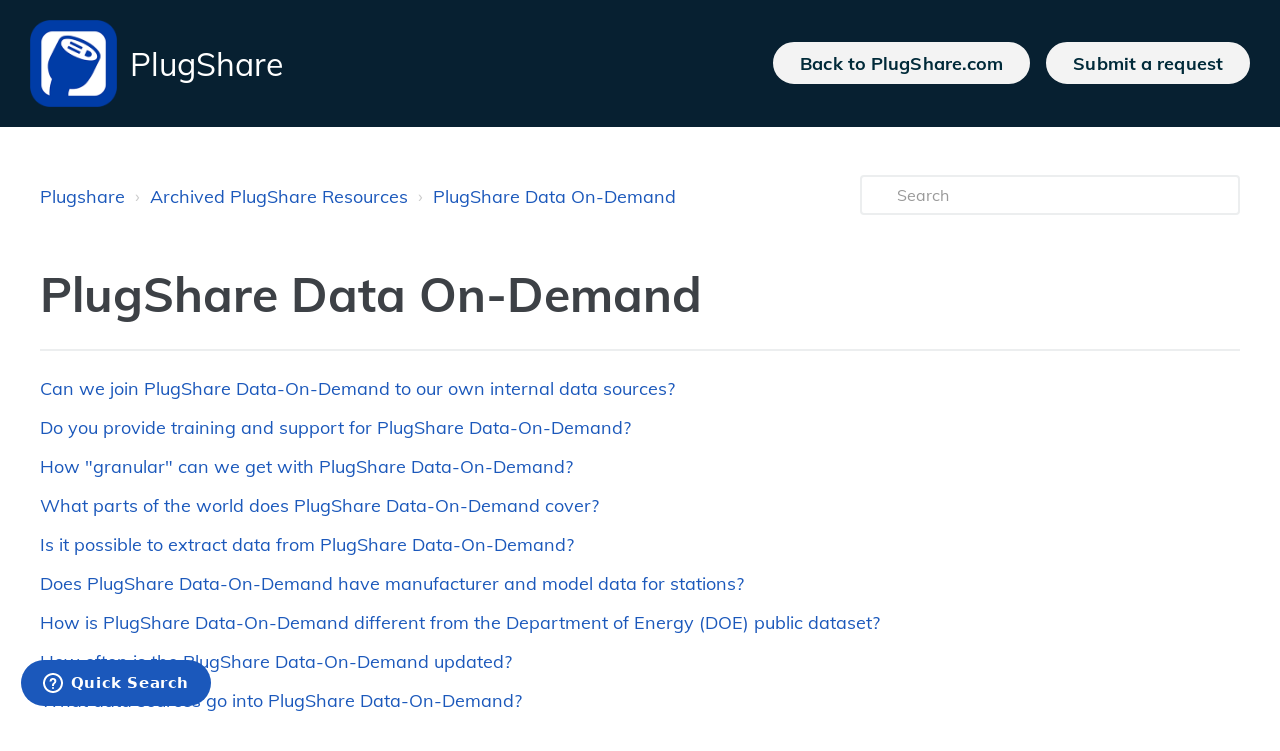

--- FILE ---
content_type: text/html; charset=utf-8
request_url: https://help.plugshare.com/hc/en-us/sections/4411275494291-PlugShare-Data-On-Demand
body_size: 6156
content:
<!DOCTYPE html>
<html dir="ltr" lang="en-US">
<head>
  <meta charset="utf-8" />
  <!-- v26831 -->


  <title>PlugShare Data On-Demand &ndash; Plugshare</title>

  

  <link rel="canonical" href="https://help.plugshare.com/hc/en-us/sections/4411275494291-PlugShare-Data-On-Demand">
<link rel="alternate" hreflang="en-us" href="https://help.plugshare.com/hc/en-us/sections/4411275494291-PlugShare-Data-On-Demand">
<link rel="alternate" hreflang="x-default" href="https://help.plugshare.com/hc/en-us/sections/4411275494291-PlugShare-Data-On-Demand">

  <link rel="stylesheet" href="//static.zdassets.com/hc/assets/application-f34d73e002337ab267a13449ad9d7955.css" media="all" id="stylesheet" />
  <link rel="stylesheet" type="text/css" href="/hc/theming_assets/11595429/1500002252542/style.css?digest=30036565094675">

  <link rel="icon" type="image/x-icon" href="/hc/theming_assets/01HZKVBSZDDEK571MJBBYTEX6B">

    

  <meta name="viewport" content="width=device-width, initial-scale=1.0" />




<link rel="stylesheet" href="https://cdn.jsdelivr.net/npm/normalize.css@8.0.1/normalize.css" />
<link rel="stylesheet" href="https://use.fontawesome.com/releases/v5.4.2/css/all.css">
<link rel="stylesheet" href="//cdn.jsdelivr.net/highlight.js/9.10.0/styles/github.min.css" />
<link rel="stylesheet" href="//cdn.jsdelivr.net/jquery.magnific-popup/1.0.0/magnific-popup.css" />
<script src="//cdn.jsdelivr.net/npm/jquery@3.2"></script>
<script src="//cdn.jsdelivr.net/jquery.magnific-popup/1.0.0/jquery.magnific-popup.min.js"></script>
<script src="//cdn.jsdelivr.net/highlight.js/9.10.0/highlight.min.js"></script>

<script>
  window.LotusConfig = {};
  LotusConfig.css = {
    activeClass: 'is-active',
    hiddenClass: 'is-hidden'
  };
</script>
<script src="/hc/theming_assets/01HZKVBRYFG90M9SH4XE6E2BYY"></script>
<script src="/hc/theming_assets/01HZKVBPVX1ZT21BP7MPFPSG3E"></script>
<script src="/hc/theming_assets/01HZKVBQDJ4BFWSPDX4MY7RC1K"></script>
<script src="/hc/theming_assets/01HZKVBPZ6ZD31CF7TKWFWW09M"></script>
<script src="/hc/theming_assets/01HZKVBRCAN0XNF2WPRCZNGW19"></script>
<script src="/hc/theming_assets/01HZKVBQZRMJ8QKR36AS1M23Q2"></script>
<script src="/hc/theming_assets/01HZKVBRTJSMF9MDE3N93TCHTK"></script>
<script src="/hc/theming_assets/01HZKVBQ50Q6DVTYJ25A5H3NR6"></script>
<script src="/hc/theming_assets/01HZKVBQHTAMDDGY0WQMSNTZ58"></script>
<script src="/hc/theming_assets/01HZKVBR4011GP1X1Q2R8N3F9E"></script>
<script type="text/javascript">
  window.zESettings = {
    webWidget: {
      launcher: {
        label: {
          '*': 'Quick Search',
        }
      },
      helpCenter: {
        title: {
          '*': 'Quick Search',
        },
        messageButton: {
          '*': 'Contact Us'
        }
      },
    }
  };
</script>
  
</head>
<body class="">
  
  
  

  <div class="alertbox"></div>
<a class="skip-navigation" tabindex="1" href="#main-content">Skip to main content</a>
<div class="layout">
  <div class="layout__head">
    <header class="topbar container " data-topbar>
      <div class="container-inner">
        <div class="topbar__inner">
          <div class="topbar__col clearfix">
            <div class="logo-wrapper">
              <div class="logo">
                <a title="Home" href="/hc/en-us">
                  <img src="/hc/theming_assets/01HZKVBSVMG74C9H0WZ2H66835" alt="Logo">
                </a> 
              </div>

            </div>
            
              <p class="help-center-name">
                
                  PlugShare
                
              </p>
            
            <button type="button" role="button" aria-label="Toggle Navigation" class="lines-button x" data-toggle-menu> <span class="lines"></span> </button>
          </div>
          <div class="topbar__col topbar__menu">
            <div class="topbar__collapse" data-menu>
              <div class="topbar__controls">
                
                <a href="https://www.plugshare.com" class="btn btn--topbar">Back to PlugShare.com</a>
								<a class="btn btn--topbar" href="/hc/en-us/requests/new">Submit a request</a>
                <!--<a class="btn btn--topbar" href="/hc/en-us/requests/new">Submit a request</a>-->
                
                  <!--<a class="btn btn--topbar" rel="nofollow" data-auth-action="signin" title="Opens a dialog" role="button" href="https://plugshare.zendesk.com/access?brand_id=1500002252542&amp;return_to=https%3A%2F%2Fhelp.plugshare.com%2Fhc%2Fen-us%2Fsections%2F4411275494291-PlugShare-Data-On-Demand">
                  Sign in
                  </a>-->
                
              </div>
            </div>
          </div>
        </div>
      </div>
    </header>
  </div>
  <div class="layout__main">

  <main role="main">
    <div class="container section-page">
  <div class="container-inner">
    <div class="row clearfix">
      <div class="column column--sm-8">
        <ol class="breadcrumbs">
  
    <li title="Plugshare">
      
        <a href="/hc/en-us">Plugshare</a>
      
    </li>
  
    <li title="Archived PlugShare Resources">
      
        <a href="/hc/en-us/categories/4418960353939-Archived-PlugShare-Resources">Archived PlugShare Resources</a>
      
    </li>
  
    <li title="PlugShare Data On-Demand">
      
        <a href="/hc/en-us/sections/4411275494291-PlugShare-Data-On-Demand">PlugShare Data On-Demand</a>
      
    </li>
  
</ol>

      </div>
      <div class="column column--sm-4">
        <div class="search-box search-box--small">
          <form role="search" class="search" data-search="" data-instant="true" autocomplete="off" action="/hc/en-us/search" accept-charset="UTF-8" method="get"><input type="hidden" name="utf8" value="&#x2713;" autocomplete="off" /><input type="search" name="query" id="query" placeholder="Search" autocomplete="off" aria-label="Search" /></form>
        </div>
      </div>
    </div>


    <div class="page-header page-header--with-border" id="main-content">
      <div class="section-header">
        <div class="section-header__col section-header__col--main">
          <h1 class="h2 section-title">
            PlugShare Data On-Demand
          </h1>

          
        </div>
        
      </div>
    </div>

    

    
      <ul class="article-list">
        
          <li class="article-list-item ">
            
            <a class="article-list-item__link" href="/hc/en-us/articles/4418998234003-Can-we-join-PlugShare-Data-On-Demand-to-our-own-internal-data-sources">Can we join PlugShare Data-On-Demand to our own internal data sources?</a>
          </li>
        
          <li class="article-list-item ">
            
            <a class="article-list-item__link" href="/hc/en-us/articles/4418988296595-Do-you-provide-training-and-support-for-PlugShare-Data-On-Demand">Do you provide training and support for PlugShare Data-On-Demand?</a>
          </li>
        
          <li class="article-list-item ">
            
            <a class="article-list-item__link" href="/hc/en-us/articles/4418988295059-How-granular-can-we-get-with-PlugShare-Data-On-Demand">How &quot;granular&quot; can we get with PlugShare Data-On-Demand?</a>
          </li>
        
          <li class="article-list-item ">
            
            <a class="article-list-item__link" href="/hc/en-us/articles/4419001777555-What-parts-of-the-world-does-PlugShare-Data-On-Demand-cover">What parts of the world does PlugShare Data-On-Demand cover?</a>
          </li>
        
          <li class="article-list-item ">
            
            <a class="article-list-item__link" href="/hc/en-us/articles/4418988293395-Is-it-possible-to-extract-data-from-PlugShare-Data-On-Demand">Is it possible to extract data from PlugShare Data-On-Demand?</a>
          </li>
        
          <li class="article-list-item ">
            
            <a class="article-list-item__link" href="/hc/en-us/articles/4418998228243-Does-PlugShare-Data-On-Demand-have-manufacturer-and-model-data-for-stations">Does PlugShare Data-On-Demand have manufacturer and model data for stations?</a>
          </li>
        
          <li class="article-list-item ">
            
            <a class="article-list-item__link" href="/hc/en-us/articles/4418988291347-How-is-PlugShare-Data-On-Demand-different-from-the-Department-of-Energy-DOE-public-dataset">How is PlugShare Data-On-Demand different from the Department of Energy (DOE) public dataset?</a>
          </li>
        
          <li class="article-list-item ">
            
            <a class="article-list-item__link" href="/hc/en-us/articles/4419001773459-How-often-is-the-PlugShare-Data-On-Demand-updated">How often is the PlugShare Data-On-Demand updated?</a>
          </li>
        
          <li class="article-list-item ">
            
            <a class="article-list-item__link" href="/hc/en-us/articles/4418998225299-What-data-sources-go-into-PlugShare-Data-On-Demand">What data sources go into PlugShare Data-On-Demand?</a>
          </li>
        
          <li class="article-list-item ">
            
            <a class="article-list-item__link" href="/hc/en-us/articles/4418998223123-Do-PlugShare-Data-On-Demand-clients-need-a-Tableau-license-to-access-the-data">Do PlugShare Data-On-Demand clients need a Tableau license to access the data?</a>
          </li>
        
          <li class="article-list-item ">
            
            <a class="article-list-item__link" href="/hc/en-us/articles/4419001771795-What-platform-used-to-access-PlugShare-Data-On-Demand">What platform used to access PlugShare Data-On-Demand?</a>
          </li>
        
      </ul>
    

    
  </div>
</div>
  </main>

  </div>
<div class="layout__footer">
  <footer class="footer container">
    <div class="container-inner footer__inner">

      <div class="footer__col footer__col--social-links">
        
        	<a href="https://www.instagram.com/plugshare/" target="_blank" rel="noopener noreferrer" class="footer-social-link"><span class="sr-only">Instagram</span><svg id="instagram" viewBox="0 0 28.035 27.939"><g transform="translate(0 0)"><path d="M6988.555,3804.668h-7.628a3.717,3.717,0,0,0-3.726,3.711v7.6a3.718,3.718,0,0,0,3.726,3.712h7.628a3.719,3.719,0,0,0,3.727-3.712v-7.6A3.718,3.718,0,0,0,6988.555,3804.668Zm-3.812,12.378a4.866,4.866,0,1,1,4.881-4.865A4.882,4.882,0,0,1,6984.742,3817.047Zm4.892-8.528a1.166,1.166,0,1,1,1.169-1.166A1.17,1.17,0,0,1,6989.634,3808.518Zm-4.892.689a2.973,2.973,0,1,0,2.98,2.974A2.98,2.98,0,0,0,6984.742,3809.208Zm-.158-11.089a13.97,13.97,0,1,0,14.019,13.97A13.993,13.993,0,0,0,6984.584,3798.118Zm9.595,17.864a5.62,5.62,0,0,1-5.624,5.6h-7.628a5.621,5.621,0,0,1-5.626-5.6v-7.6a5.621,5.621,0,0,1,5.626-5.6h7.628a5.62,5.62,0,0,1,5.624,5.6Z" transform="translate(-6970.567 -3798.118)"></path></g></svg></a>
              
        
        	<a href="https://twitter.com/plugshare" target="_blank" rel="noopener noreferrer" class="footer-social-link"><span class="sr-only">Twitter</span><svg id="twitter" viewBox="0 0 28.034 27.938"><path d="M7989.378,3798.117a13.969,13.969,0,1,0,14.016,13.97A13.993,13.993,0,0,0,7989.378,3798.117Zm8.362,11.442.012.5a11,11,0,0,1-16.937,9.277,8.191,8.191,0,0,0,.923.053,7.751,7.751,0,0,0,4.8-1.656,3.87,3.87,0,0,1-3.614-2.689,3.753,3.753,0,0,0,.729.072,3.868,3.868,0,0,0,1.019-.136,3.875,3.875,0,0,1-3.1-3.8v-.049a3.834,3.834,0,0,0,1.749.485,3.881,3.881,0,0,1-1.2-5.17,10.985,10.985,0,0,0,7.975,4.048,3.759,3.759,0,0,1-.1-.883,3.867,3.867,0,0,1,6.689-2.649,7.776,7.776,0,0,0,2.463-.94,3.9,3.9,0,0,1-1.7,2.143,7.7,7.7,0,0,0,2.223-.611A7.724,7.724,0,0,1,7997.74,3809.559Z" transform="translate(-7975.359 -3798.117)"></path></svg></a>
         
         
        
        	<a href="https://www.linkedin.com/company/plugshare" target="_blank" rel="noopener noreferrer" class="footer-social-link"><span class="sr-only">LinkedIn</span><svg id="linkedin" viewBox="0 0 28.033 27.938"><g transform="translate(0)"><path d="M10233.548,4000.646v-.036a.29.29,0,0,1-.027.036Z" transform="translate(-10218.531 -3987.969)"></path><path d="M9998.964,3790.23a13.969,13.969,0,1,0,14.015,13.969A13.993,13.993,0,0,0,9998.964,3790.23Zm-4.52,21.767H9990.9v-10.634h3.549Zm-1.774-12.085h-.022a2.027,2.027,0,1,1,.022,0Zm14.566,12.085h-3.545v-5.689c0-1.429-.513-2.4-1.8-2.4a1.939,1.939,0,0,0-1.818,1.293,2.452,2.452,0,0,0-.117.862V3812h-3.551s.048-9.636,0-10.634h3.551v1.507a3.527,3.527,0,0,1,3.2-1.756c2.338,0,4.084,1.519,4.084,4.786Z" transform="translate(-9984.945 -3790.23)"></path></g></svg></a>
                
        
          <a href="https://www.facebook.com/plugshare/" target="_blank" rel="noopener noreferrer" class="footer-social-link"><span class="sr-only">Facebook</span><svg id="facebook" viewBox="0 0 28.037 27.938"><path d="M11003.758,3798.117a13.969,13.969,0,1,0,14.018,13.97A13.993,13.993,0,0,0,11003.758,3798.117Zm4.91,7.686h-1.984c-1.551,0-1.852.737-1.852,1.815v2.376h3.705l-.482,3.729h-3.223v9.561h-3.867v-9.561h-3.232v-3.729h3.232v-2.747c0-3.188,1.957-4.926,4.816-4.926a27.181,27.181,0,0,1,2.887.147Z" transform="translate(-10989.738 -3798.117)"></path></svg></a>        
        
        <button class="scroll-to-top" data-scroll-to-top>
        	<svg id="arrowUp" viewBox="0 0 100 58.746" fill="#FFFFFF">
            <g transform="translate(0 -101.485)"><g transform="translate(0 101.485)"><path d="M98.4,147.621,53.859,103.079a5.522,5.522,0,0,0-7.763,0l-44.5,44.5a5.486,5.486,0,0,0,0,7.737l3.277,3.277a5.482,5.482,0,0,0,7.737,0l37.368-37.368,37.41,37.411a5.485,5.485,0,0,0,7.736,0l3.278-3.279A5.478,5.478,0,0,0,98.4,147.621Z" transform="translate(0 -101.485)"></path></g></g>
        	</svg>
        </button>
      </div>
      <div class="footer__col copyright">
        <p>&copy; Plugshare LLC.</p>
        
      </div>
    </div>
  </footer>
</div>
</div>






  <!-- / -->

  
  <script src="//static.zdassets.com/hc/assets/en-us.f90506476acd6ed8bfc8.js"></script>
  

  <script type="text/javascript">
  /*

    Greetings sourcecode lurker!

    This is for internal Zendesk and legacy usage,
    we don't support or guarantee any of these values
    so please don't build stuff on top of them.

  */

  HelpCenter = {};
  HelpCenter.account = {"subdomain":"plugshare","environment":"production","name":"PlugShare"};
  HelpCenter.user = {"identifier":"da39a3ee5e6b4b0d3255bfef95601890afd80709","email":null,"name":"","role":"anonymous","avatar_url":"https://assets.zendesk.com/hc/assets/default_avatar.png","is_admin":false,"organizations":[],"groups":[]};
  HelpCenter.internal = {"asset_url":"//static.zdassets.com/hc/assets/","web_widget_asset_composer_url":"https://static.zdassets.com/ekr/snippet.js","current_session":{"locale":"en-us","csrf_token":null,"shared_csrf_token":null},"usage_tracking":{"event":"section_viewed","data":"BAh7CDoPc2VjdGlvbl9pZGwrCJNDghQDBDoLbG9jYWxlSSIKZW4tdXMGOgZFVDoKX21ldGF7DDoPYWNjb3VudF9pZGkDpe6wOhNoZWxwX2NlbnRlcl9pZGwrCJPdle4CBDoNYnJhbmRfaWRsKwj+9hk/XQE6DHVzZXJfaWQwOhN1c2VyX3JvbGVfbmFtZUkiDkFOT05ZTU9VUwY7B1Q7BkkiCmVuLXVzBjsHVDoaYW5vbnltb3VzX3RyYWNraW5nX2lkMA==--1bf9e113eb111162a71e0bffaf18ae49583ed8be","url":"https://help.plugshare.com/hc/activity"},"current_record_id":null,"current_record_url":null,"current_record_title":null,"current_text_direction":"ltr","current_brand_id":1500002252542,"current_brand_name":"PlugShare","current_brand_url":"https://plugshare.zendesk.com","current_brand_active":true,"current_path":"/hc/en-us/sections/4411275494291-PlugShare-Data-On-Demand","show_autocomplete_breadcrumbs":true,"user_info_changing_enabled":false,"has_user_profiles_enabled":true,"has_end_user_attachments":true,"user_aliases_enabled":false,"has_anonymous_kb_voting":true,"has_multi_language_help_center":true,"show_at_mentions":false,"embeddables_config":{"embeddables_web_widget":true,"embeddables_help_center_auth_enabled":false,"embeddables_connect_ipms":false},"answer_bot_subdomain":"static","gather_plan_state":"subscribed","has_article_verification":false,"has_gather":true,"has_ckeditor":false,"has_community_enabled":false,"has_community_badges":true,"has_community_post_content_tagging":false,"has_gather_content_tags":true,"has_guide_content_tags":true,"has_user_segments":true,"has_answer_bot_web_form_enabled":false,"has_garden_modals":false,"theming_cookie_key":"hc-da39a3ee5e6b4b0d3255bfef95601890afd80709-2-preview","is_preview":false,"has_search_settings_in_plan":true,"theming_api_version":2,"theming_settings":{"toggle_translations":false,"body_bg":"rgba(255, 255, 255, 1)","brand_primary":"rgba(0, 42, 57, 1)","brand_secondary":"rgba(0, 42, 57, 1)","text_color":"rgba(61, 65, 70, 1)","link_color":"rgba(27, 88, 187, 1)","button_color":"rgba(27, 88, 187, 1)","brand_info":"#5bc0de","brand_success":"#0c9","brand_warning":"#fad782","brand_danger":"#ff5252","font_size_base":"16px","font_family_base":"'Muli', sans-serif","line_height_base":"1.5","border_radius_base":"4px","border_width":"2px","logo":"/hc/theming_assets/01HZKVBSVMG74C9H0WZ2H66835","logo_height":"87px","favicon":"/hc/theming_assets/01HZKVBSZDDEK571MJBBYTEX6B","toggle_help_center_title":true,"help_center_title":"PlugShare","topbar_bg":"rgba(7, 32, 49, 1)","toggle_topbar_border":false,"topbar_border_color":"rgba(255, 196, 37, 1)","topbar_text_color":"rgba(255, 255, 255, 1)","topbar_link_color":"rgba(0, 60, 166, 1)","topbar_button_color":"rgba(243, 243, 243, 1)","footer_bg":"rgba(0, 42, 57, 1)","footer_text_color":"#fff","footer_link_color":"#999","footer_social_link_color":"#fff","toggle_footer_creator_text":false,"footer_social_icon_height":"16px","toggle_custom_blocks":false,"toggle_promoted_articles":true,"toggle_category_list":true,"toggle_category_tree":false,"category_tree_type":"accordion","toggle_recent_activities":true,"hero_unit_mask_bg":"rgba(0, 42, 57, 1)","hero_unit_mask_opacity":"0.3","hero_homepage_image":"/hc/theming_assets/01HZKVBT57B9MTC60TYJ42NQAZ","hero_title":"PlugShare Help Center","search_placeholder":"How can we help?","icon_color":"rgba(31, 163, 255, 1)","icon_height":"56px","custom_block_1_toggle":true,"custom_block_1_type":"custom","custom_block_1_icon":"/hc/theming_assets/01HZKVBT9AHQREBP33K314VT7A","custom_block_1_title":"Helpful videos","custom_block_1_url":"https://helpcenter.evgo.com/hc/en-us/sections/360008549574-EV-charging-videos","custom_block_2_toggle":true,"custom_block_2_type":"custom","custom_block_2_icon":"/hc/theming_assets/01HZKVBTE6QR6E69Z61EV828SQ","custom_block_2_title":"FAQ","custom_block_2_url":"https://helpcenter.evgo.com/hc/en-us/sections/360007303234-FAQ","custom_block_3_toggle":false,"custom_block_3_type":"custom","custom_block_3_icon":"/hc/theming_assets/01HZKVBTJ24NAFH2VP995HBSPG","custom_block_3_title":"Special Offers","custom_block_3_url":"https://helpcenter.evgo.com/hc/en-us/sections/360007303214-Special-Offers","custom_block_4_toggle":false,"custom_block_4_type":"custom","custom_block_4_icon":"/hc/theming_assets/01HZKVBTP9G2E2ND5TZDZ9KJ0Z","custom_block_4_title":"Hidden","custom_block_4_url":"#","custom_block_5_toggle":false,"custom_block_5_type":"custom","custom_block_5_icon":"/hc/theming_assets/01HZKVBTV92WXBZ27R4TD1Q60H","custom_block_5_title":"Hidden","custom_block_5_url":"#","custom_block_6_toggle":false,"custom_block_6_type":"custom","custom_block_6_icon":"/hc/theming_assets/01HZKVBTZENB1H9RRQ80R2WNJZ","custom_block_6_title":"Hidden","custom_block_6_url":"#","bottom_cta_title":"Can't find what you're looking for?","bottom_cta_subtitle":"Let us help you!","toggle_facebook_icon":true,"facebook_url":"https://www.facebook.com/plugshare/","toggle_twitter_icon":true,"twitter_url":"https://twitter.com/plugshare","toggle_youtube_icon":false,"youtube_url":"https://www.youtube.com/user/evgonetwork","toggle_linkedin_icon":true,"linkedin_url":"https://www.linkedin.com/company/plugshare","toggle_instagram_icon":true,"instagram_url":"https://www.instagram.com/plugshare/","show_articles_in_section":true,"show_article_author":true,"show_article_comments":false,"show_follow_article":false,"show_article_sharing":true,"show_follow_section":false,"show_follow_community_post":false,"show_community_post_sharing":true,"show_follow_community_topic":false},"has_pci_credit_card_custom_field":false,"help_center_restricted":false,"is_assuming_someone_else":false,"flash_messages":[],"user_photo_editing_enabled":true,"user_preferred_locale":"en-us","base_locale":"en-us","login_url":"https://plugshare.zendesk.com/access?brand_id=1500002252542\u0026return_to=https%3A%2F%2Fhelp.plugshare.com%2Fhc%2Fen-us%2Fsections%2F4411275494291-PlugShare-Data-On-Demand","has_alternate_templates":false,"has_custom_statuses_enabled":false,"has_hc_generative_answers_setting_enabled":true,"has_generative_search_with_zgpt_enabled":false,"has_suggested_initial_questions_enabled":false,"has_guide_service_catalog":true,"has_service_catalog_search_poc":false,"has_service_catalog_itam":false,"has_csat_reverse_2_scale_in_mobile":false,"has_knowledge_navigation":false,"has_unified_navigation":false,"has_csat_bet365_branding":false,"version":"v26831","dev_mode":false};
</script>

  
  
  <script src="//static.zdassets.com/hc/assets/hc_enduser-2a5c7d395cc5df83aeb04ab184a4dcef.js"></script>
  <script type="text/javascript" src="/hc/theming_assets/11595429/1500002252542/script.js?digest=30036565094675"></script>
  
</body>
</html>

--- FILE ---
content_type: application/javascript
request_url: https://help.plugshare.com/hc/theming_assets/01HZKVBRYFG90M9SH4XE6E2BYY
body_size: 1536
content:
/**
 * LotusUtils v1.0.0 - A set of useful helpers
 * Copyright (c) 2015-2019 Lotus Themes <hello@lotusthemes.com>
 */
/* eslint-disable no-undef, no-loops/no-loops, no-useless-escape */
(function($, window, document) {
  ('use strict');

  var LotusUtils = {
    /**
     * Get HC locale
     * @param {string?} pageUrl: page url
     * @return {string}: locale
     */
    getLocale: function(pageUrl) {
      if (
        this.isContributionsPostsPage() ||
        this.isContributionsCommunityCommentsPage() ||
        this.isContributionsCommentsPage()
      ) {
        return this.getUrlParameter('locale');
      }
      var url = pageUrl || window.location.href;
      var links = url.split('/');
      var hcIndex = links.indexOf('hc');
      var links2 = links[hcIndex + 1].split('?');

      return links2[0];
    },

    /**
     * Get page ID
     * @param {string?} pageUrl: page url
     * @return {number | null}: page ID or null
     */
    getPageId: function(pageUrl) {
      var url = pageUrl || window.location.href;
      var links = url.split('/');
      var result = links[links.length - 1];
      return parseInt(result, 10) || null;
    },

    /**
     * Get category ID
     * @param {string?} url: page url
     * @return {number | null}: category ID or null
     */
    getCategoryId: function(url) {
      if (this.isCategoryPage(url)) {
        return this.getPageId(url);
      } else if (!url) {
        var $breadcrumbsItems = $('.breadcrumbs li');
        for (var i = 0; i < $breadcrumbsItems.length; i++) {
          var linkUrl = $breadcrumbsItems
            .eq(i)
            .find('a')
            .attr('href');
          if (linkUrl && this.isCategoryPage(linkUrl)) {
            return this.getPageId(linkUrl);
          }
        }
      }
      return null;
    },

    /**
     * Get section ID
     * @param {string?} url: page url
     * @return {number | null}: section ID or null
     */
    getSectionId: function(url) {
      if (this.isSectionPage(url)) {
        return this.getPageId(url);
      } else if (!url) {
        var $breadcrumbsItems = $('.breadcrumbs li');
        for (var i = 0; i < $breadcrumbsItems.length; i++) {
          var linkUrl = $breadcrumbsItems
            .eq(i)
            .find('a')
            .attr('href');
          if (linkUrl && this.isSectionPage(linkUrl)) {
            return this.getPageId(linkUrl);
          }
        }
      }
      return null;
    },

    /**
     * Get article ID
     * @param {string?} url: page url
     * @return {number | null}: article ID or null
     */
    getArticleId: function(url) {
      if (this.isArticlePage(url)) {
        return this.getPageId(url);
      }
      return null;
    },

    /**
     * Get current user info
     * @param {function} callback
     * @async
     */
    getCurrentUser: function(callback) {
      var context = this;
      $.getJSON('/api/v2/users/me.json')
        .done(function(response) {
          return callback.call(context, null, response.user);
        })
        .fail(function(jqxhr) {
          return callback.call(context, jqxhr, null);
        });
    },

    /**
     * Get all article images
     * @param {String} articleBody: article body
     * @return {Array}
     */
    getArticleImages: function(articleBody) {
      var $body = $('<div>' + articleBody + '</div>');
      var $images = $body.find('img');

      return $images.map(function() {
        return this.getAttribute('src');
      });
    },

    getUrlParameter: function(param) {
      var pageURL = window.location.search.substring(1);
      var URLVariables = pageURL.split('&');
      var parameterName;
      var i;

      for (i = 0; i < URLVariables.length; i++) {
        parameterName = URLVariables[i].split('=');

        if (parameterName[0] === param) {
          return parameterName[1] === undefined
            ? true
            : decodeURIComponent(parameterName[1]);
        }
      }
    },

    /**
     * Is home page
     * @param {string?} pageUrl: page url
     * @return {boolean}
     */
    isHomePage: function(pageUrl) {
      var url = pageUrl || window.location.href;
      return /^http(s)?:\/\/[^\/?#]+(\/hc(\/[a-z-0-9_]+)?(\/)?(signin)?([?]([^?\/]+)?)?([#]([^#\/]+)?)?)?$/.test(
        url
      );
    },

    /**
     * Is category page
     * @param {string?} pageUrl: page url
     * @return {boolean}
     */
    isCategoryPage: function(pageUrl) {
      var url = pageUrl || window.location.href;
      return /\/hc\/([a-z-0-9_]+\/)?categories\//i.test(url);
    },

    /**
     * Is section page
     * @param {string?} pageUrl: page url
     * @return {boolean}
     */
    isSectionPage: function(pageUrl) {
      var url = pageUrl || window.location.href;
      return /\/hc\/([a-z-0-9_]+\/)?sections\//i.test(url);
    },

    /**
     * Is article page
     * @param {string?} pageUrl: page url
     * @return {boolean}
     */
    isArticlePage: function(pageUrl) {
      var url = pageUrl || window.location.href;
      return /\/hc\/([a-z-0-9_]+\/)?articles\//i.test(url);
    },

    /**
     * Is search results page
     * @param {string?} pageUrl: page url
     * @return {boolean}
     */
    isSearchResultsPage: function(pageUrl) {
      var url = pageUrl || window.location.href;
      return /\/hc\/([a-z-0-9_]+\/)?search\?*.*/i.test(url);
    },

    /**
     * Is contributions posts page
     * @param {string?} pageUrl: page url
     * @return {boolean}
     */
    isContributionsPostsPage: function(pageUrl) {
      var url = pageUrl || window.location.href;
      return /\/hc\/([a-z-0-9_]+\/)?contributions\/posts(\/)?([?#].*)?$/i.test(
        url
      );
    },

    /**
     * Is contributions community comments page
     * @param {string?} pageUrl: page url
     * @return {boolean}
     */
    isContributionsCommunityCommentsPage: function(pageUrl) {
      var url = pageUrl || window.location.href;
      return /\/hc\/([a-z-0-9_]+\/)?contributions\/community_comments(\/)?([?#].*)?$/i.test(
        url
      );
    },

    /**
     * Is contributions community comments page
     * @param {string?} pageUrl: page url
     * @return {boolean}
     */
    isContributionsCommentsPage: function(pageUrl) {
      var url = pageUrl || window.location.href;
      return /\/hc\/([a-z-0-9_]+\/)?contributions\/comments(\/)?([?#].*)?$/i.test(
        url
      );
    },

    /**
     * Is following page
     * @param {string?} pageUrl: page url
     * @return {boolean}
     */
    isFollowingPage: function(pageUrl) {
      var url = pageUrl || window.location.href;
      return /\/hc\/([a-z-0-9_]+\/)?subscriptions(\/)?([?#].*)?$/i.test(url);
    },

    /**
     * Is request list page
     * @param {string?} pageUrl: page url
     * @return {boolean}
     */
    isRequestListPage: function(pageUrl) {
      var url = pageUrl || window.location.href;
      return /\/hc\/([a-z-0-9_]+\/)?requests(\/)?([?#].*)?$/i.test(url);
    },

    /**
     * Is request page
     * @param {string?} pageUrl: page url
     * @return {boolean}
     */
    isRequestPage: function(pageUrl) {
      var url = pageUrl || window.location.href;
      return (
        !this.isNewRequestPage(url) &&
        /\/hc\/([a-z-0-9_]+\/)?requests\/[^/?#]+(\/)?([?#].*)?$/i.test(url)
      );
    },

    /**
     * Is new request page
     * @param {string?} pageUrl: page url
     * @return {boolean}
     */
    isNewRequestPage: function(pageUrl) {
      var url = pageUrl || window.location.href;
      return /\/hc\/([a-z-0-9_]+\/)?requests\/new(\/)?([?#].*)?$/i.test(url);
    },

    /**
     * Is community topic list page
     * @param {string?} pageUrl: page url
     * @return {boolean}
     */
    isCommunityTopicListPage: function(pageUrl) {
      var url = pageUrl || window.location.href;
      return /\/hc\/([a-z-0-9_]+\/)?community\/topics(\/)?([?#].*)?$/i.test(
        url
      );
    },

    /**
     * Is community topic page
     * @param {string?} pageUrl: page url
     * @return {boolean}
     */
    isCommunityTopicPage: function(pageUrl) {
      var url = pageUrl || window.location.href;
      return /\/hc\/([a-z-0-9_]+\/)?community\/topics\/[^\/?#]+(\/)?([?#].*)?$/i.test(
        url
      );
    },

    /**
     * Is community post list page
     * @param {string?} pageUrl: page url
     * @return {boolean}
     */
    isCommunityPostListPage: function(pageUrl) {
      var url = pageUrl || window.location.href;
      return /\/hc\/([a-z-0-9_]+\/)?community\/posts(\/)?([?#].*)?$/i.test(url);
    },

    /**
     * Is community post page
     * @param {string?} pageUrl: page url
     * @return {boolean}
     */
    isCommunityPostPage: function(pageUrl) {
      var url = pageUrl || window.location.href;
      return (
        !this.isNewCommunityPostPage(url) &&
        /\/hc\/([a-z-0-9_]+\/)?community\/posts\/[^\/?#]+(\/)?([?#].*)?$/i.test(
          url
        )
      );
    },

    /**
     * Is new community post page
     * @param {string?} pageUrl: page url
     * @return {boolean}
     */
    isNewCommunityPostPage: function(pageUrl) {
      var url = pageUrl || window.location.href;
      return /\/hc\/([a-z-0-9_]+\/)?community\/posts\/new(\/)?([?#].*)?$/i.test(
        url
      );
    },

    /**
     * Is user profile page
     * @param {string?} pageUrl: page url
     * @return {boolean}
     */
    isUserProfilePage: function(pageUrl) {
      var url = pageUrl || window.location.href;
      return /\/hc\/([a-z-0-9_]+\/)?profiles\/[^\/?#]+(\/)?([?#].*)?$/i.test(
        url
      );
    },

    /**
     * Is end user
     * @param {object|undefined} user: user info object, getting from this.getCurrentUser()
     * @return {boolean}
     */
    isEndUser: function(user) {
      return !!(user && user.role && user.role === 'end-user');
    },

    /**
     * Has user tags
     * @param {object|undefined} user: user info object, getting from this.getCurrentUser()
     * @param {Array<string>} tags
     * @return {boolean}
     */
    hasUserTags: function(user, tags) {
      if (user && user.tags) {
        return this.findOne(tags, user.tags);
      }
      return false;
    },

    /**
     * @description determine if an array contains one or more items from another array.
     * @param {array} haystack the array to search.
     * @param {array} arr the array providing items to check for in the haystack.
     * @return {boolean} true|false if haystack contains at least one item from arr.
     */
    findOne: function(haystack, arr) {
      return arr.some(function(v) {
        return haystack.indexOf(v) >= 0;
      });
    },

    truncate: function(text, limit, clamp) {
      clamp = clamp || '...';
      var node = document.createElement('div');
      node.innerHTML = text;
      var content = node.textContent;
      return content.length > limit ? content.slice(0, limit) + clamp : content;
    },

    flatten: function(array) {
      if (!array.length) {
        return [];
      }
      return array.reduce(function(prev, curr) {
        return prev.concat(curr);
      });
    }
  };

  window.LotusUtils = LotusUtils;
})(jQuery, window, document);


--- FILE ---
content_type: application/javascript
request_url: https://help.plugshare.com/hc/theming_assets/01HZKVBQZRMJ8QKR36AS1M23Q2
body_size: -60
content:
(function($, window, document) {
  ('use strict');

  function clipper(min, max) {
    return function(o) {
      if (o > max) return max;
      if (o < min) return min;
      return o;
    };
  }

  var opacityClipper = clipper(0, 1);

  var HeroUnit = {
    init: function() {
      this.cacheElements();

      if (this.$heroUnit.length) {
        this.bindEvents();
      }
    },
    cacheElements: function() {
      this.$window = $(window);
      this.$heroUnit = $('[data-hero-unit]');
      this.$heroUnitBg = this.$heroUnit.find('[data-hero-bg]');
      this.$searchBox = this.$heroUnit.find('[data-search-box]');
    },
    bindEvents: function() {
      this.$window.on('scroll', this.handleScroll.bind(this));
    },
    handleScroll: function() {
      var scrolled = this.$window.scrollTop();

      this.$heroUnitBg.css({
        '-moz-transform': 'translate3d(0px,' + scrolled / -3 + 'px' + ', 0px)',
        '-webkit-transform': 'translate3d(0px,' + scrolled / -3 + 'px' + ', 0px)',
        transform: 'translate3d(0px,' + scrolled / -3 + 'px' + ', 0px)'
      });

      this.$searchBox.css({
        opacity: opacityClipper(1 - opacityClipper(scrolled * 0.003))
      });
    }
  };

  window.HeroUnit = HeroUnit;

})(jQuery, window, document);
